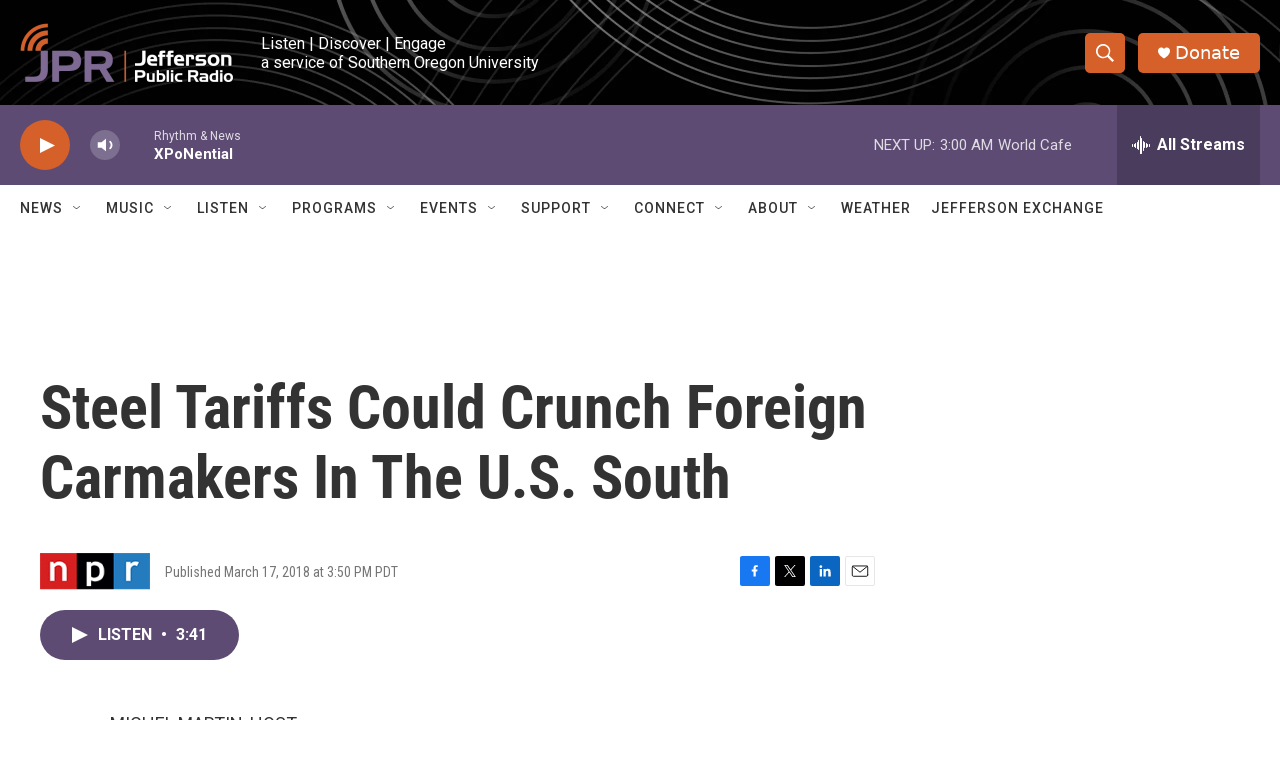

--- FILE ---
content_type: text/html; charset=utf-8
request_url: https://www.google.com/recaptcha/api2/aframe
body_size: 266
content:
<!DOCTYPE HTML><html><head><meta http-equiv="content-type" content="text/html; charset=UTF-8"></head><body><script nonce="Nx90-17DSCsagVNLgfc_Jg">/** Anti-fraud and anti-abuse applications only. See google.com/recaptcha */ try{var clients={'sodar':'https://pagead2.googlesyndication.com/pagead/sodar?'};window.addEventListener("message",function(a){try{if(a.source===window.parent){var b=JSON.parse(a.data);var c=clients[b['id']];if(c){var d=document.createElement('img');d.src=c+b['params']+'&rc='+(localStorage.getItem("rc::a")?sessionStorage.getItem("rc::b"):"");window.document.body.appendChild(d);sessionStorage.setItem("rc::e",parseInt(sessionStorage.getItem("rc::e")||0)+1);localStorage.setItem("rc::h",'1769510213315');}}}catch(b){}});window.parent.postMessage("_grecaptcha_ready", "*");}catch(b){}</script></body></html>